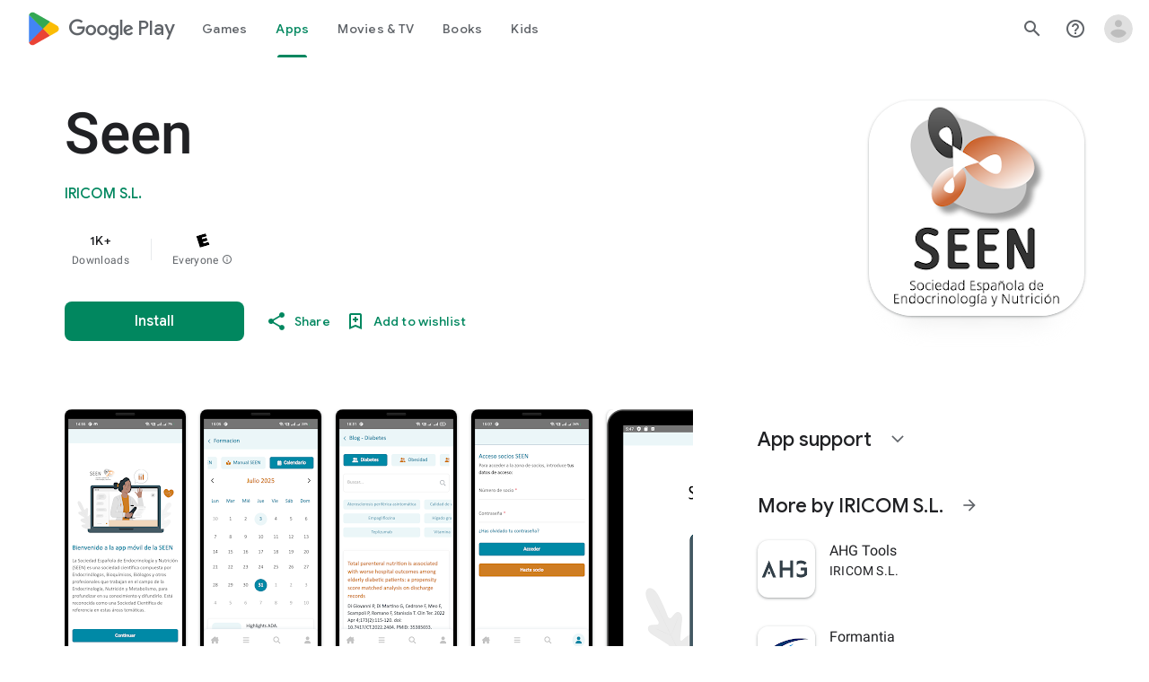

--- FILE ---
content_type: text/plain; charset=utf-8
request_url: https://play.google.com/play/log?format=json&authuser&proto_v2=true
body_size: -435
content:
["900000","1768998482715"]